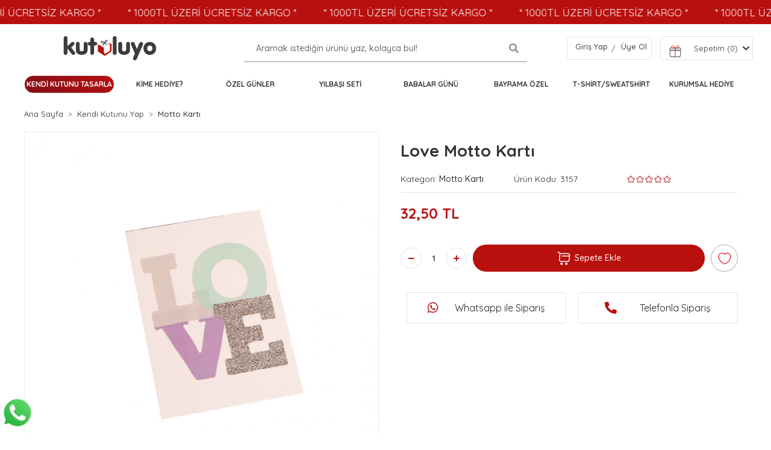

--- FILE ---
content_type: text/html; charset=UTF-8
request_url: https://www.kutuluyo.com/love-motto-karti-4639
body_size: 17280
content:
<!DOCTYPE html><html lang="tr"><head><meta http-equiv="X-UA-Compatible" content="IE=edge" /><meta http-equiv="Content-Type" content="text/html; charset=utf-8"/><meta name='viewport' content='width=device-width, user-scalable=yes'><link rel="preconnect" href="https://percdn.com/"/><link rel="dns-prefetch" href="https://percdn.com/"/><link rel="icon" href="https://percdn.com/f/660723/cG96WmFta3QrNjQrTm53Z1RvTnE/images/logo/favicon-6.webp" /><link rel="stylesheet" type="text/css" href="https://www.kutuluyo.com/template/smart/default/assets/plugins/bootstrap.soft.min.css?v=1661412851" /><link rel="stylesheet" type="text/css" href="https://www.kutuluyo.com/template/smart/default/assets/style.min.css?v=1768266976" /><title>Love Motto Kartı Fiyatı - Kutuluyo.com</title><meta name="description" content="Mucizelerden ilham alan Konsept Hediye Kutuları ile tanışın! Sevdiklerinize Kutuluyo.com farkıyla Love Motto Kartı ürününü armağan edin!" /><link href="https://www.kutuluyo.com/love-motto-karti-4639" rel="canonical" /><meta property="og:title" content="Love Motto Kartı" /><meta property="og:site_name" content="kutuluyo.com" /><meta property="og:type" content="product" /><meta property="og:url" content="https://www.kutuluyo.com/love-motto-karti-4639" /><meta property="og:keywords" content="" /><meta property="og:description" content="" /><meta property="og:image" content="https://percdn.com/f/660723/cG96WWFuTXorNjQrTmlwc0g0TnNhYmhESUE9PQ/images/urunler/61c30c0e91f74-237.jpg" /><meta property="og:image:width" content="700" /><meta property="og:image:height" content="700" /><link rel="stylesheet" type="text/css" href="https://www.kutuluyo.com/theme/apollo_v1/assets/style.css?v=1730358168" /><link rel="stylesheet" type="text/css" href="https://www.kutuluyo.com/theme/apollo_v1/assets/custom.css?v=1730358016" /><script type="application/ld+json">{"@context":"https:\/\/schema.org","@type":"Website","url":"https:\/\/www.kutuluyo.com","name":"Öznur Berber Karakaca","potentialAction":{"@type":"SearchAction","target":"https:\/\/www.kutuluyo.com\/arama?k={search_term_string}","query-input":"required name=search_term_string"}}</script><script type="application/ld+json">{"@context":"https:\/\/schema.org","@type":"Store","name":"Öznur Berber Karakaca","url":"https:\/\/www.kutuluyo.com","logo":"https:\/\/percdn.com\/f\/660723\/cG96WmFta3QrNjQrTm53Z1RvTnE\/images\/logo\/logo-7.webp","image":"https:\/\/percdn.com\/f\/660723\/cG96WmFta3QrNjQrTm53Z1RvTnE\/images\/logo\/logo-7.webp","address":""}</script><script type="application/ld+json">{"@context":"https:\/\/schema.org\/","@type":"Product","name":"Love Motto Kartı","image":["https:\/\/percdn.com\/f\/660723\/cG96WmFuTXorNjQrTmlwc0g0TnNhYmhESUE9PQ\/images\/urunler\/61c30c0e91f74-237.webp"],"description":"","productId":"814","mpn":"3157","gtin":"8242001242742","sku":"3157","brand":{"@type":"Brand","name":"Kutuluyo"},"offers":{"@type":"Offer","priceCurrency":"try","price":"32.50","itemCondition":"https:\/\/schema.org\/NewCondition","availability":"https:\/\/schema.org\/InStock","priceValidUntil":"","seller":{"@type":"Organization","name":"Öznur Berber Karakaca"},"url":"https:\/\/www.kutuluyo.com\/love-motto-karti-4639"}}</script><meta name="facebook-domain-verification" content="h3yzp4a35ofynut6o83g93st8shhcx" /><meta name="yandex-verification" content="ce747c53bc05fac7" /><!-- Global site tag (gtag.js) --><script async src="https://www.googletagmanager.com/gtag/js?id=UA-215834459-1"></script><script>
                var google_tag_defined = true;
                window.dataLayer = window.dataLayer || [];
                function gtag(){dataLayer.push(arguments);}
                gtag('js', new Date());
                                                gtag('config', 'UA-215834459-1');
                                                                                gtag('config', 'AW-10832979408');
                            </script><!-- Facebook Pixel Code --><script>
                    !function(f,b,e,v,n,t,s)
                    {if(f.fbq)return;n=f.fbq=function(){n.callMethod?
                        n.callMethod.apply(n,arguments):n.queue.push(arguments)};
                        if(!f._fbq)f._fbq=n;n.push=n;n.loaded=!0;n.version='2.0';
                        n.queue=[];t=b.createElement(e);t.async=!0;
                        t.src=v;s=b.getElementsByTagName(e)[0];
                        s.parentNode.insertBefore(t,s)}(window, document,'script',
                        'https://connect.facebook.net/en_US/fbevents.js');
                    fbq('init', '1841570016053849');
                    fbq('track', 'PageView',{});
                </script><!-- End Facebook Pixel Code --></head><body class="product-body "><div class="addons-marquee-bar amb-desktop-1 amb-mobile-1 amb-direction-0"
     style="background-color: #b8100e;  background-repeat: no-repeat; background-position: center;"><a href="javascript:;" class="item" style="color: #ffffff">
            * 1000TL ÜZERİ ÜCRETSİZ KARGO *
        </a><a href="javascript:;" class="item" style="color: #ffffff">
            * 1000TL ÜZERİ ÜCRETSİZ KARGO *
        </a><a href="javascript:;" class="item" style="color: #ffffff">
            * 1000TL ÜZERİ ÜCRETSİZ KARGO *
        </a><a href="javascript:;" class="item" style="color: #ffffff">
            * 1000TL ÜZERİ ÜCRETSİZ KARGO *
        </a><a href="javascript:;" class="item" style="color: #ffffff">
            * 1000TL ÜZERİ ÜCRETSİZ KARGO *
        </a><a href="javascript:;" class="item" style="color: #ffffff">
            * 1000TL ÜZERİ ÜCRETSİZ KARGO *
        </a><a href="javascript:;" class="item" style="color: #ffffff">
            * 1000TL ÜZERİ ÜCRETSİZ KARGO *
        </a><a href="javascript:;" class="item" style="color: #ffffff">
            * 1000TL ÜZERİ ÜCRETSİZ KARGO *
        </a></div><style type="text/css">
    @media (min-width: 992px) {
            .addons-marquee-bar {
            height: 40px !important;
        }
                    .addons-marquee-bar .item {
            font-size: 17px !important;
        }
                .addons-marquee-bar .item {
            margin-right: 45px !important;
        }
        }
    @media (max-width: 991px) {
            .addons-marquee-bar {
            height: 25px !important;
        }
                .addons-marquee-bar {
            margin-top: 60px;
            margin-bottom: -60px;
        }
                .addons-marquee-bar .item {
            font-size: 14px !important;
        }
                .addons-marquee-bar .item {
            margin-right: 25px !important;
        }
        }
</style><section class="pattern-group pattern-group-t-0 pattern-group-p-product "><div class="no-container"><div class="pattern-group-body"><div class="p-g-b-c-wrapper"><div class="p-g-b-c-inner"><div class="p-g-mod p-g-mod-t-28 p-g-mod-header  p-g-mod-trans   "><div class="p-g-mod-body  p-g-mod-body-p-0  "><section class="bgHeaderTop"></section><header class="desktop"><section class="headerItems"><section class="h-center"><div class="container"><div class="row"><div class="col-md-3"><div class="logo header-area"><a href="https://www.kutuluyo.com"><img class="img-auto lazy-load kutuluyoLogo" data-src="https://www.kutuluyo.com/theme/apollo_v1/assets/images/kutuluyo.svg?v=1640596409" alt=""  src="[data-uri]"></a></div></div><div class="col-md-6"><div class="header-area"><div class="search" id="searchOpen"><form action="https://www.kutuluyo.com/arama" method="get"><div class="input-box"><input type="text" name="k" class="form-control" placeholder="Aramak istediğin ürünü yaz, kolayca bul!" /></div><button type="submit" class="btn btn-orange btn-send"><i class="fas fa-search"></i></button></form></div></div></div><div class="col-md-3"><div class="header-area last"><div class="header-bar"><div class="bar-user"><div class="link"><a href="https://www.kutuluyo.com/uye-giris">Giriş Yap</a><span> /</span><a href="https://www.kutuluyo.com/uye-ol">Üye Ol</a></div></div><li class="nav-item dropdown header-cart-hover"><a class="nav-link dropdown-toggle sepetAge" href="https://www.kutuluyo.com/sepet" id="console-menu-2" role="button"><lottie-player autoplay no-controls loop mode="normal" src="https://assets4.lottiefiles.com/packages/lf20_pjrhet94.json" style="width: 50px;"></lottie-player><span> Sepetim (<span class="count2" data-cart-quantity>0</span>) </span><i class="fas fa-chevron-down ml-2"></i></a><div class="dropdown-menu" aria-labelledby="console-menu-3"><div class="top-header"><span class="title"> Sepetim <span class="count2" data-cart-quantity>0 Ürün</span></span></div><div class="products" data-cart-products></div><div class="summary" data-cart-summary></div></div></li></div></div></div></div></div></section><section class="menu"><div class="container"><div class="mega-menu"><ul class="navbar-nav mr-auto"><li class="nav-item dropdown"><a class="nav-link dropdown-toggle kutunuYap" href="/kendi-kutunu-tasarla" id="mega-menu-1" role="button">
                                Kendi Kutunu Tasarla
                            </a></li><li class="nav-item dropdown"><a class="nav-link dropdown-toggle" href="https://www.kutuluyo.com/kime-hediye" id="mega-menu-38" role="button">
                                Kime Hediye?
                            </a><div class="dropdown-menu" aria-labelledby="mega-menu-38"><div class="container"><div class="mega-menu-container"><div class="row"><div class="col-md-12 gridAgeC"><ul><li><a class="sub-title" href="https://www.kutuluyo.com/yeni-isinde-basarilar-hediyesi">
                                                            Yeni İşinde Başarılar Hediyesi
                                                        </a></li></ul><ul><li><a class="sub-title" href="https://www.kutuluyo.com/erkege-hediye">
                                                            Erkekler İçin Hediye
                                                        </a></li></ul><ul><li><a class="sub-title" href="https://www.kutuluyo.com/anneye-hediye">
                                                            Anneye Hediye
                                                        </a></li></ul><ul><li><a class="sub-title" href="https://www.kutuluyo.com/babaya-hediye">
                                                            Babaya Hediye
                                                        </a></li></ul><ul><li><a class="sub-title" href="https://www.kutuluyo.com/arkadasa-hediye">
                                                            Arkadaşa Hediye
                                                        </a></li></ul><ul><li><a class="sub-title" href="https://www.kutuluyo.com/kadinlar-icin-hediyeler">
                                                            Kadınlar İçin Hediyeler
                                                        </a></li></ul></div></div></div></div></div></li><li class="nav-item dropdown"><a class="nav-link dropdown-toggle" href="https://www.kutuluyo.com/ozel-gunler" id="mega-menu-48" role="button">
                                Özel Günler
                            </a><div class="dropdown-menu" aria-labelledby="mega-menu-48"><div class="container"><div class="mega-menu-container"><div class="row"><div class="col-md-12 gridAgeC"><ul><li><a class="sub-title" href="https://www.kutuluyo.com/yilbasi-hediyesi">
                                                            Yılbaşı Hediyesi
                                                        </a></li></ul><ul><li><a class="sub-title" href="https://www.kutuluyo.com/yil-donumu-hediyesi">
                                                            Yıl Dönümü Hediyesi
                                                        </a></li></ul><ul><li><a class="sub-title" href="https://www.kutuluyo.com/tebrikler-tesekkurler-hediyesi">
                                                            Tebrikler - Teşekkürler Hediyesi
                                                        </a></li></ul><ul><li><a class="sub-title" href="https://www.kutuluyo.com/anneler-gunu">
                                                            Anneler Günü
                                                        </a></li></ul><ul><li><a class="sub-title" href="https://www.kutuluyo.com/ogretmenler-gunu">
                                                            Öğretmenler Günü
                                                        </a></li></ul><ul><li><a class="sub-title" href="https://www.kutuluyo.com/kadinlar-gunu">
                                                            Kadınlar Günü
                                                        </a></li></ul><ul><li><a class="sub-title" href="https://www.kutuluyo.com/dogum-gunu-hediyesi">
                                                            Doğum Günü Hediyesi
                                                        </a></li></ul><ul><li><a class="sub-title" href="https://www.kutuluyo.com/kurumsal-hediye">
                                                            Bayrama Özel
                                                        </a></li></ul></div></div></div></div></div></li><li class="nav-item dropdown"><a class="nav-link dropdown-toggle" href="https://www.kutuluyo.com/yilbasi-seti" id="mega-menu-65" role="button">
                                Yılbaşı Seti
                            </a></li><li class="nav-item dropdown"><a class="nav-link dropdown-toggle" href="https://www.kutuluyo.com/babalar-gunu-3111" id="mega-menu-77" role="button">
                                Babalar Günü
                            </a></li><li class="nav-item dropdown"><a class="nav-link dropdown-toggle" href="https://www.kutuluyo.com/bayrama-ozel" id="mega-menu-78" role="button">
                                Bayrama Özel
                            </a></li><li class="nav-item dropdown"><a class="nav-link dropdown-toggle" href="https://www.kutuluyo.com/t-shirt/sweatshirt" id="mega-menu-85" role="button">
                                T-Shirt/Sweatshirt
                            </a></li><li class="nav-item dropdown"><a class="nav-link dropdown-toggle" href="https://www.kutuluyo.com/kurumsal-hediye-nedir" id="mega-menu-99" role="button">
                               Kurumsal Hediye
                            </a></li></ul></div></div></section></section></header><header class="mobile"><div class="op-black"></div><div class="left"><a href="javascript:;" class="icon-group ml-1 btn-sidebar-menu"><svg width="24" height="24" viewBox="0 0 24 24" fill="none" xmlns="http://www.w3.org/2000/svg"><path d="M12.0001 9.32C13.1901 9.32 14.1601 8.35 14.1601 7.16C14.1601 5.97 13.1901 5 12.0001 5C10.8101 5 9.84009 5.97 9.84009 7.16C9.84009 8.35 10.8101 9.32 12.0001 9.32Z" stroke="#292D32" stroke-width="1.5" stroke-linecap="round" stroke-linejoin="round"/><path d="M6.78988 18.9999C7.97988 18.9999 8.94988 18.0299 8.94988 16.8399C8.94988 15.6499 7.97988 14.6799 6.78988 14.6799C5.59988 14.6799 4.62988 15.6499 4.62988 16.8399C4.62988 18.0299 5.58988 18.9999 6.78988 18.9999Z" stroke="#292D32" stroke-width="1.5" stroke-linecap="round" stroke-linejoin="round"/><path d="M17.21 18.9999C18.4 18.9999 19.37 18.0299 19.37 16.8399C19.37 15.6499 18.4 14.6799 17.21 14.6799C16.02 14.6799 15.05 15.6499 15.05 16.8399C15.05 18.0299 16.02 18.9999 17.21 18.9999Z" stroke="#292D32" stroke-width="1.5" stroke-linecap="round" stroke-linejoin="round"/></svg></a><a href="javascript:;" class="icon-group ml-1 btn-sidebar-menu ml-2"><svg width="24" height="24" viewBox="0 0 24 24" fill="none" xmlns="http://www.w3.org/2000/svg"><path d="M11 20C15.9706 20 20 15.9706 20 11C20 6.02944 15.9706 2 11 2C6.02944 2 2 6.02944 2 11C2 15.9706 6.02944 20 11 20Z" stroke="#292D32" stroke-width="1.5" stroke-linecap="round" stroke-linejoin="round"/><path d="M18.9299 20.6898C19.4599 22.2898 20.6699 22.4498 21.5999 21.0498C22.4499 19.7698 21.8899 18.7198 20.3499 18.7198C19.2099 18.7098 18.5699 19.5998 18.9299 20.6898Z" stroke="#292D32" stroke-width="1.5" stroke-linecap="round" stroke-linejoin="round"/></svg></a></div><div class="center"><div class="logo"><a href="https://www.kutuluyo.com"><img src="https://percdn.com/f/660723/cG96WmFta3QrNjQrTm53Z1RvTnE/images/logo/mobil-logo-8.webp" alt="" /></a></div></div><div class="right"><a href="https://www.kutuluyo.com/sepet" class="icon-group mr-3"><svg width="24" height="24" viewBox="0 0 24 24" fill="none" xmlns="http://www.w3.org/2000/svg"><path d="M3.17004 7.43994L12 12.5499L20.77 7.46991" stroke="#292D32" stroke-width="1.5" stroke-linecap="round" stroke-linejoin="round"/><path d="M12 21.6099V12.5399" stroke="#292D32" stroke-width="1.5" stroke-linecap="round" stroke-linejoin="round"/><path d="M9.92999 2.48L4.59 5.45003C3.38 6.12003 2.39001 7.80001 2.39001 9.18001V14.83C2.39001 16.21 3.38 17.89 4.59 18.56L9.92999 21.53C11.07 22.16 12.94 22.16 14.08 21.53L19.42 18.56C20.63 17.89 21.62 16.21 21.62 14.83V9.18001C21.62 7.80001 20.63 6.12003 19.42 5.45003L14.08 2.48C12.93 1.84 11.07 1.84 9.92999 2.48Z" stroke="#292D32" stroke-width="1.5" stroke-linecap="round" stroke-linejoin="round"/><path d="M17 13.24V9.58002L7.51001 4.09998" stroke="#292D32" stroke-width="1.5" stroke-linecap="round" stroke-linejoin="round"/></svg><span class="badge" data-cart-quantity>0</span></a><a href="javascript:;" class="icon-group mr-1 btn-sidebar-user"><svg width="24" height="24" viewBox="0 0 24 24" fill="none" xmlns="http://www.w3.org/2000/svg"><path d="M12 12C14.7614 12 17 9.76142 17 7C17 4.23858 14.7614 2 12 2C9.23858 2 7 4.23858 7 7C7 9.76142 9.23858 12 12 12Z" stroke="#292D32" stroke-width="1.5" stroke-linecap="round" stroke-linejoin="round"/><path d="M20.5899 22C20.5899 18.13 16.7399 15 11.9999 15C7.25991 15 3.40991 18.13 3.40991 22" stroke="#292D32" stroke-width="1.5" stroke-linecap="round" stroke-linejoin="round"/></svg></a></div><div class="clearfix"></div><nav class="sidebar-menu"><section class="mobile-search"><form action="https://www.kutuluyo.com/arama" method="get"><div class="input-box"><input type="text" name="k" class="form-control" placeholder="Ara.." /></div><button type="submit" class="btn btn-orange btn-send"><i class="fa fa-search"></i></button></form><div class="clearfix"></div></section><div class="scrollbar"><div class="categories"><ul><li class="sc-38"><a href="javascript:;" class="btn-categories-show" data-id="38"><span class="name float-left">Kime Hediye?</span><span class="icon float-right"><i class="fas fa-angle-right"></i></span><div class="clearfix"></div></a><ul class="multi categories-list-38"><li class="sc-38-all"><a href="https://www.kutuluyo.com/kime-hediye"><span class="name float-left">
                            Tüm
                            Kime Hediye?</span><div class="clearfix"></div></a></li><li class="sc-35"><a href="https://www.kutuluyo.com/yeni-isinde-basarilar-hediyesi" data-id="35"><span class="name ">Yeni İşinde Başarılar Hediyesi</span><div class="clearfix"></div></a></li><li class="sc-36"><a href="https://www.kutuluyo.com/erkege-hediye" data-id="36"><span class="name ">Erkekler İçin Hediye</span><div class="clearfix"></div></a></li><li class="sc-50"><a href="https://www.kutuluyo.com/anneye-hediye" data-id="50"><span class="name ">Anneye Hediye</span><div class="clearfix"></div></a></li><li class="sc-51"><a href="https://www.kutuluyo.com/babaya-hediye" data-id="51"><span class="name ">Babaya Hediye</span><div class="clearfix"></div></a></li><li class="sc-53"><a href="https://www.kutuluyo.com/arkadasa-hediye" data-id="53"><span class="name ">Arkadaşa Hediye</span><div class="clearfix"></div></a></li><li class="sc-54"><a href="https://www.kutuluyo.com/kadinlar-icin-hediyeler" data-id="54"><span class="name ">Kadınlar İçin Hediyeler</span><div class="clearfix"></div></a></li></ul></li><li class="sc-48"><a href="javascript:;" class="btn-categories-show" data-id="48"><span class="name float-left">Özel Günler</span><span class="icon float-right"><i class="fas fa-angle-right"></i></span><div class="clearfix"></div></a><ul class="multi categories-list-48"><li class="sc-48-all"><a href="https://www.kutuluyo.com/ozel-gunler"><span class="name float-left">
                            Tüm
                            Özel Günler</span><div class="clearfix"></div></a></li><li class="sc-30"><a href="https://www.kutuluyo.com/yilbasi-hediyesi" data-id="30"><span class="name ">Yılbaşı Hediyesi</span><div class="clearfix"></div></a></li><li class="sc-33"><a href="https://www.kutuluyo.com/yil-donumu-hediyesi" data-id="33"><span class="name ">Yıl Dönümü Hediyesi</span><div class="clearfix"></div></a></li><li class="sc-34"><a href="https://www.kutuluyo.com/tebrikler-tesekkurler-hediyesi" data-id="34"><span class="name ">Tebrikler - Teşekkürler Hediyesi</span><div class="clearfix"></div></a></li><li class="sc-49"><a href="https://www.kutuluyo.com/anneler-gunu" data-id="49"><span class="name ">Anneler Günü</span><div class="clearfix"></div></a></li><li class="sc-52"><a href="https://www.kutuluyo.com/ogretmenler-gunu" data-id="52"><span class="name ">Öğretmenler Günü</span><div class="clearfix"></div></a></li><li class="sc-59"><a href="https://www.kutuluyo.com/kadinlar-gunu" data-id="59"><span class="name ">Kadınlar Günü</span><div class="clearfix"></div></a></li><li class="sc-32"><a href="https://www.kutuluyo.com/dogum-gunu-hediyesi" data-id="32"><span class="name ">Doğum Günü Hediyesi</span><div class="clearfix"></div></a></li><li class="sc-37"><a href="https://www.kutuluyo.com/kurumsal-hediye" data-id="37"><span class="name ">Bayrama Özel</span><div class="clearfix"></div></a></li></ul></li><li class="sc-65"><a href="https://www.kutuluyo.com/yilbasi-seti" data-id="65"><span class="name ">Yılbaşı Seti</span><div class="clearfix"></div></a></li><li class="sc-77"><a href="https://www.kutuluyo.com/babalar-gunu-3111" data-id="77"><span class="name ">Babalar Günü</span><div class="clearfix"></div></a></li><li class="sc-78"><a href="https://www.kutuluyo.com/bayrama-ozel" data-id="78"><span class="name ">Bayrama Özel</span><div class="clearfix"></div></a></li><li class="sc-85"><a href="https://www.kutuluyo.com/t-shirt/sweatshirt" data-id="85"><span class="name ">T-Shirt/Sweatshirt</span><div class="clearfix"></div></a></li><li class="sc-1"><a href="https://www.kutuluyo.com/tum-hediye-kutulari" data-id="1"><span class="name ">Hediye Kutuları</span><div class="clearfix"></div></a></li><li class="sc-31"><a href="https://www.kutuluyo.com/sevgililer-gunu-hediyesi" data-id="31"><span class="name ">Sevgililer Günü Hediyesi</span><div class="clearfix"></div></a></li><li class="sc-67"><a href="https://www.kutuluyo.com/hosgeldin-bebek" data-id="67"><span class="name ">Hoş Geldin Bebek</span><div class="clearfix"></div></a></li><li class="sc-68"><a href="https://www.kutuluyo.com/mini-kutular" data-id="68"><span class="name ">Mini Kutular</span><div class="clearfix"></div></a></li><li class=""><a class="kutunuYap" href="/kendi-kutunu-tasarla">
                                Kendi Kutunu Tasarla
                      </a></li></ul></div></div></nav><nav class="sidebar-user"><div class="title">
            Hesabım
            <a href="javascript:;" class="btn-sidebar-user btn-close"><i class="fas fa-times-circle"></i></a></div><div class="scrollbar"><div class="login-menu"><a href="https://www.kutuluyo.com/uye-giris"><i class="fas fa-user"></i> Giriş Yap</a><a href="https://www.kutuluyo.com/uye-ol"><i class="fas fa-user-plus"></i> Üye Ol</a><a href="https://www.kutuluyo.com/uye-giris?sayfa=sifre"><i class="fas fa-user-lock"></i> Şifremi Unuttum</a></div><div class="title-alt">
                Müşteri Hizmetleri
            </div><div class="footer-links"><ul><li><a href="javascript:;"><i class="fa fa-headphones"></i>
                            505 567 49 16
                        </a></li><li><a href="/cdn-cgi/l/email-protection#1e777078715e756b6a6b726b6771307d7173"><i class="fa fa-envelope"></i><span>
                                <span class="__cf_email__" data-cfemail="1a73747c755a716f6e6f766f637534797577">[email&#160;protected]</span>
                            </span></a></li></ul></div><div class="title-alt">
                Diğer
            </div><div class="footer-links"><ul><li><a href="https://www.kutuluyo.com/hakkimizda">
                            Hakkımızda
                        </a></li><li><a href="https://www.kutuluyo.com/gizlilik-sozlesmesi">
                            Gizlilik Sözleşmesi
                        </a></li><li><a href="https://www.kutuluyo.com/kullanici-sozlesmesi">
                            Kullanıcı Sözleşmesi
                        </a></li><li><a href="https://www.kutuluyo.com/iletisim">
                            İletişim
                        </a></li><li><a href="https://www.kutuluyo.com/satis-sozlesmesi">
                            Satış Sözleşmesi
                        </a></li><li><a href="https://www.kutuluyo.com/iptal-ve-iade-sartlari">
                            İptal ve İade Şartları
                        </a></li><li><a href="https://www.kutuluyo.com/kisisel-veriler-politikasi">
                            Kişisel Veriler Politikası
                        </a></li><li><a href="https://www.kutuluyo.com/kendi-kutunu-tasarla">
                            Kendi Kutunu Tasarla
                        </a></li><li><a href="https://www.kutuluyo.com/cerez-politikasi">
                            Çerez Politikası
                        </a></li><li><a href="https://www.kutuluyo.com/kurumsal-hediye-nedir">
                            Kurumsal Hediye
                        </a></li><li><a href="https://www.kutuluyo.com/sss-sid0">
                            Sıkça Sorulan Sorular
                        </a></li><li><a href="https://www.kutuluyo.com/siparis-takip-sid0">
                            Sipariş Takip
                        </a></li><li><a href="https://www.kutuluyo.com/havale-bildirim-sid0">
                            Havale Bildirimleri
                        </a></li></ul></div></div></nav></header><div class="mobile-header-space"></div><div class="searchContent"><div class="search container-fluid" id="searchAge"><div class="searchContainer col-xs-12"><div class="container-inner"><div class="inputSearch col-xs-12"><form action="https://www.kutuluyo.com/arama" method="get" data-advanced-product-search><div class="iconSearch searchIcon"><button type="submit" class="btn btn-orange btn-send"><svg  viewBox="0 0 24 24" fill="none" xmlns="http://www.w3.org/2000/svg"><path d="M21.5301 20.469L16.8361 15.775C18.0301 14.344 18.7501 12.505 18.7501 10.5C18.7501 5.951 15.0491 2.25 10.5001 2.25C5.95112 2.25 2.25012 5.951 2.25012 10.5C2.25012 15.049 5.95112 18.75 10.5001 18.75C12.5051 18.75 14.3441 18.0301 15.7751 16.8361L20.4691 21.53C20.6151 21.676 20.8071 21.75 20.9991 21.75C21.1911 21.75 21.3831 21.677 21.5291 21.53C21.8231 21.237 21.8231 20.762 21.5301 20.469ZM3.75012 10.5C3.75012 6.778 6.77812 3.75 10.5001 3.75C14.2221 3.75 17.2501 6.778 17.2501 10.5C17.2501 14.222 14.2221 17.25 10.5001 17.25C6.77812 17.25 3.75012 14.222 3.75012 10.5Z" fill="#4F4F4F"/></svg></button></div><input type="text" autocomplete="off" name="k" placeholder="Kutuluyo'da Ara" class="searchInputFocus" /></form><div class="closeBtn searchIcon"><svg viewBox="0 0 24 24" fill="none" xmlns="http://www.w3.org/2000/svg"><path d="M2.99995 21.75C2.90125 21.7506 2.8034 21.7317 2.71202 21.6943C2.62065 21.657 2.53753 21.602 2.46745 21.5325C2.39716 21.4628 2.34136 21.3798 2.30329 21.2885C2.26521 21.1971 2.24561 21.099 2.24561 21C2.24561 20.901 2.26521 20.803 2.30329 20.7116C2.34136 20.6202 2.39716 20.5372 2.46745 20.4675L20.4675 2.46752C20.6087 2.32629 20.8002 2.24695 21 2.24695C21.1997 2.24695 21.3912 2.32629 21.5325 2.46752C21.6737 2.60874 21.753 2.80029 21.753 3.00002C21.753 3.19974 21.6737 3.39129 21.5325 3.53252L3.53245 21.5325C3.46237 21.602 3.37926 21.657 3.28788 21.6943C3.19651 21.7317 3.09866 21.7506 2.99995 21.75Z" fill="#333333"/><path d="M20.9999 21.75C20.9012 21.7506 20.8033 21.7317 20.712 21.6943C20.6206 21.657 20.5375 21.602 20.4674 21.5325L2.46739 3.53252C2.32617 3.39129 2.24683 3.19974 2.24683 3.00002C2.24683 2.80029 2.32617 2.60874 2.46739 2.46752C2.60862 2.32629 2.80017 2.24695 2.99989 2.24695C3.19962 2.24695 3.39117 2.32629 3.53239 2.46752L21.5324 20.4675C21.6027 20.5372 21.6585 20.6202 21.6966 20.7116C21.7346 20.803 21.7542 20.901 21.7542 21C21.7542 21.099 21.7346 21.1971 21.6966 21.2885C21.6585 21.3798 21.6027 21.4628 21.5324 21.5325C21.4623 21.602 21.3792 21.657 21.2878 21.6943C21.1964 21.7317 21.0986 21.7506 20.9999 21.75Z" fill="#333333"/></svg></div></div><div class="clear"></div></div></div></div></div></div></div></div></div></div></div></section><section class="pattern-group pattern-group-t-0 pattern-group-p-product "><div class="container"><div class="pattern-group-body"><div class="row"><div class="col-list col-0 d-none col-sm-0 d-sm-none col-md-12 d-md-block col-lg-12 d-lg-block col-xl-12 d-xl-block p-g-b-c-0"><div class="p-g-b-c-wrapper"><div class="p-g-b-c-inner"><div class="p-g-mod p-g-mod-t-27 p-g-mod-breadcrumb  p-g-mod-trans   "><div class="p-g-mod-body  p-g-mod-body-p-0  "><nav aria-label="breadcrumb" class="breadcrumb-wrapper"><ol class="breadcrumb" itemscope itemtype="http://schema.org/BreadcrumbList"><li class="breadcrumb-item" itemprop="itemListElement" itemscope itemtype="http://schema.org/ListItem"><a itemprop="item" href="https://www.kutuluyo.com"><span itemprop='name'>Ana Sayfa</span><meta itemprop="position" content="1" /></a></li><li class="breadcrumb-item" itemprop="itemListElement" itemscope itemtype="http://schema.org/ListItem"><a itemprop="item" href="https://www.kutuluyo.com/kendi-kutunu-yap"><span itemprop='name'>Kendi Kutunu Yap</span><meta itemprop="position" content="2" /></a></li><li class="breadcrumb-item" itemprop="itemListElement" itemscope itemtype="http://schema.org/ListItem"><a itemprop="item" href="https://www.kutuluyo.com/motto-karti"><span itemprop='name'>Motto Kartı</span><meta itemprop="position" content="3" /></a></li></ol></nav></div></div></div></div></div></div></div></div></section><section class="pattern-group pattern-group-t-0 pattern-group-p-product "><div class="container"><div class="pattern-group-body"><div class="row"><div class="col-list col-12 d-block col-sm-12 d-sm-block col-md-12 d-md-block col-lg-6 d-lg-block col-xl-6 d-xl-block p-g-b-c-0"><div class="p-g-b-c-wrapper"><div class="p-g-b-c-inner"><div class="product-profile-1" data-product-id="814"><div class="row"><div class="col-lg-12"><div id="product-profile-carousel-814" class="carousel slide" data-ride="carousel"><div class="carousel-outer"><div class="carousel-inner"><div class="carousel-item active"><a href="https://percdn.com/f/660723/cG96WmFuTXorNjV0Tml4c0hjc25PUFFP/images/urunler/61c30c0e91f74-237.webp" data-fancybox="images" data-caption="Love Motto Kartı"><img src="https://percdn.com/f/660723/cG96WmFuTXorNjQrTmlwc0g0TnNhYmhESUE9PQ/images/urunler/61c30c0e91f74-237.webp" alt="Love Motto Kartı"></a></div></div><ol class="carousel-indicators"><li data-target="#product-profile-carousel-814" 
                                data-slide-to="0" class="active"><img class="d-block w-100" src="https://percdn.com/f/660723/cG96WmFuTXorNjQrTml4c0g0TnFhYmhESUE9PQ/images/urunler/61c30c0e91f74-237.webp" alt="Love Motto Kartı"></li></ol></div></div></div></div></div></div></div></div><div class="col-list col-12 d-block col-sm-12 d-sm-block col-md-12 d-md-block col-lg-6 d-lg-block col-xl-6 d-xl-block p-g-b-c-1"><div class="p-g-b-c-wrapper"><div class="p-g-b-c-inner"><div class="p-g-mod p-g-mod-t-13 p-g-mod-base-content   "><div class="p-g-mod-body  "><div class="product-profile-1" data-product-id="814"><div class="row"><div class="col-lg-12"><h1 class="title">Love Motto Kartı</h1><ul class="product-profile-info"><div class="ageCustomSectionProfile"><li>
                            Kategori: 
                            <a href="https://www.kutuluyo.com/motto-karti" title="Motto Kartı"><span class="value">Motto Kartı</span></a></li><li>
                            Ürün Kodu: <span class="value">3157</span></li><li><div class="product-reviews"><div class="stars"><span class="star "><svg width="15" height="15" viewBox="0 0 15 15" fill="none" xmlns="http://www.w3.org/2000/svg"><rect width="15" height="15" fill="white"/><path d="M13.5305 6.04652C13.3755 5.56527 12.9661 5.22158 12.4618 5.14908L9.84927 4.77531L8.68239 2.4453C8.45802 1.99717 8.00552 1.71906 7.49989 1.71906C6.99427 1.71906 6.54177 1.99717 6.31739 2.4453L5.15052 4.77531L2.53802 5.14969C2.03365 5.22156 1.62428 5.5659 1.46928 6.04652C1.31615 6.52215 1.44552 7.0347 1.80802 7.3822L3.69427 9.19342L3.24927 11.7496C3.16365 12.2396 3.36115 12.7272 3.76427 13.0228C3.99802 13.1941 4.27177 13.2809 4.54802 13.2809C4.75677 13.2809 4.96676 13.231 5.16114 13.1303L7.49926 11.919L9.83739 13.1303C10.2899 13.3641 10.8249 13.3228 11.2349 13.0228C11.638 12.7272 11.8355 12.2396 11.7499 11.7496L11.3049 9.19342L13.1911 7.3822C13.5543 7.03408 13.6836 6.52215 13.5305 6.04652ZM12.5424 6.70593L10.4761 8.69034C10.3636 8.79846 10.3124 8.9553 10.3393 9.10843L10.8268 11.9109C10.8618 12.1103 10.7361 12.2259 10.6811 12.2665C10.6349 12.2997 10.4693 12.4016 10.2693 12.2978L7.71552 10.9747C7.57989 10.9047 7.41927 10.9047 7.28427 10.9747L4.73052 12.2978C4.53114 12.4022 4.36489 12.3003 4.31864 12.2665C4.26364 12.2259 4.13802 12.1103 4.17302 11.9103L4.66052 9.10843C4.68739 8.95468 4.63552 8.79784 4.52365 8.69034L2.4574 6.70593C2.30865 6.56281 2.34051 6.39784 2.36176 6.33347C2.38364 6.26659 2.45676 6.10782 2.67113 6.07719L5.52615 5.66841C5.67802 5.64654 5.8099 5.55155 5.87865 5.41405L7.15552 2.86469C7.2499 2.67594 7.42802 2.65594 7.49989 2.65594C7.57177 2.65594 7.74926 2.67594 7.84426 2.86469L9.12114 5.41405C9.18989 5.55155 9.32176 5.64654 9.47364 5.66841L12.3287 6.07658C12.543 6.10721 12.6161 6.2659 12.638 6.33278C12.6586 6.39778 12.6911 6.56281 12.5424 6.70593Z" fill="#B8100E"/></svg></span><span class="star "><svg width="15" height="15" viewBox="0 0 15 15" fill="none" xmlns="http://www.w3.org/2000/svg"><rect width="15" height="15" fill="white"/><path d="M13.5305 6.04652C13.3755 5.56527 12.9661 5.22158 12.4618 5.14908L9.84927 4.77531L8.68239 2.4453C8.45802 1.99717 8.00552 1.71906 7.49989 1.71906C6.99427 1.71906 6.54177 1.99717 6.31739 2.4453L5.15052 4.77531L2.53802 5.14969C2.03365 5.22156 1.62428 5.5659 1.46928 6.04652C1.31615 6.52215 1.44552 7.0347 1.80802 7.3822L3.69427 9.19342L3.24927 11.7496C3.16365 12.2396 3.36115 12.7272 3.76427 13.0228C3.99802 13.1941 4.27177 13.2809 4.54802 13.2809C4.75677 13.2809 4.96676 13.231 5.16114 13.1303L7.49926 11.919L9.83739 13.1303C10.2899 13.3641 10.8249 13.3228 11.2349 13.0228C11.638 12.7272 11.8355 12.2396 11.7499 11.7496L11.3049 9.19342L13.1911 7.3822C13.5543 7.03408 13.6836 6.52215 13.5305 6.04652ZM12.5424 6.70593L10.4761 8.69034C10.3636 8.79846 10.3124 8.9553 10.3393 9.10843L10.8268 11.9109C10.8618 12.1103 10.7361 12.2259 10.6811 12.2665C10.6349 12.2997 10.4693 12.4016 10.2693 12.2978L7.71552 10.9747C7.57989 10.9047 7.41927 10.9047 7.28427 10.9747L4.73052 12.2978C4.53114 12.4022 4.36489 12.3003 4.31864 12.2665C4.26364 12.2259 4.13802 12.1103 4.17302 11.9103L4.66052 9.10843C4.68739 8.95468 4.63552 8.79784 4.52365 8.69034L2.4574 6.70593C2.30865 6.56281 2.34051 6.39784 2.36176 6.33347C2.38364 6.26659 2.45676 6.10782 2.67113 6.07719L5.52615 5.66841C5.67802 5.64654 5.8099 5.55155 5.87865 5.41405L7.15552 2.86469C7.2499 2.67594 7.42802 2.65594 7.49989 2.65594C7.57177 2.65594 7.74926 2.67594 7.84426 2.86469L9.12114 5.41405C9.18989 5.55155 9.32176 5.64654 9.47364 5.66841L12.3287 6.07658C12.543 6.10721 12.6161 6.2659 12.638 6.33278C12.6586 6.39778 12.6911 6.56281 12.5424 6.70593Z" fill="#B8100E"/></svg></span><span class="star "><svg width="15" height="15" viewBox="0 0 15 15" fill="none" xmlns="http://www.w3.org/2000/svg"><rect width="15" height="15" fill="white"/><path d="M13.5305 6.04652C13.3755 5.56527 12.9661 5.22158 12.4618 5.14908L9.84927 4.77531L8.68239 2.4453C8.45802 1.99717 8.00552 1.71906 7.49989 1.71906C6.99427 1.71906 6.54177 1.99717 6.31739 2.4453L5.15052 4.77531L2.53802 5.14969C2.03365 5.22156 1.62428 5.5659 1.46928 6.04652C1.31615 6.52215 1.44552 7.0347 1.80802 7.3822L3.69427 9.19342L3.24927 11.7496C3.16365 12.2396 3.36115 12.7272 3.76427 13.0228C3.99802 13.1941 4.27177 13.2809 4.54802 13.2809C4.75677 13.2809 4.96676 13.231 5.16114 13.1303L7.49926 11.919L9.83739 13.1303C10.2899 13.3641 10.8249 13.3228 11.2349 13.0228C11.638 12.7272 11.8355 12.2396 11.7499 11.7496L11.3049 9.19342L13.1911 7.3822C13.5543 7.03408 13.6836 6.52215 13.5305 6.04652ZM12.5424 6.70593L10.4761 8.69034C10.3636 8.79846 10.3124 8.9553 10.3393 9.10843L10.8268 11.9109C10.8618 12.1103 10.7361 12.2259 10.6811 12.2665C10.6349 12.2997 10.4693 12.4016 10.2693 12.2978L7.71552 10.9747C7.57989 10.9047 7.41927 10.9047 7.28427 10.9747L4.73052 12.2978C4.53114 12.4022 4.36489 12.3003 4.31864 12.2665C4.26364 12.2259 4.13802 12.1103 4.17302 11.9103L4.66052 9.10843C4.68739 8.95468 4.63552 8.79784 4.52365 8.69034L2.4574 6.70593C2.30865 6.56281 2.34051 6.39784 2.36176 6.33347C2.38364 6.26659 2.45676 6.10782 2.67113 6.07719L5.52615 5.66841C5.67802 5.64654 5.8099 5.55155 5.87865 5.41405L7.15552 2.86469C7.2499 2.67594 7.42802 2.65594 7.49989 2.65594C7.57177 2.65594 7.74926 2.67594 7.84426 2.86469L9.12114 5.41405C9.18989 5.55155 9.32176 5.64654 9.47364 5.66841L12.3287 6.07658C12.543 6.10721 12.6161 6.2659 12.638 6.33278C12.6586 6.39778 12.6911 6.56281 12.5424 6.70593Z" fill="#B8100E"/></svg></span><span class="star "><svg width="15" height="15" viewBox="0 0 15 15" fill="none" xmlns="http://www.w3.org/2000/svg"><rect width="15" height="15" fill="white"/><path d="M13.5305 6.04652C13.3755 5.56527 12.9661 5.22158 12.4618 5.14908L9.84927 4.77531L8.68239 2.4453C8.45802 1.99717 8.00552 1.71906 7.49989 1.71906C6.99427 1.71906 6.54177 1.99717 6.31739 2.4453L5.15052 4.77531L2.53802 5.14969C2.03365 5.22156 1.62428 5.5659 1.46928 6.04652C1.31615 6.52215 1.44552 7.0347 1.80802 7.3822L3.69427 9.19342L3.24927 11.7496C3.16365 12.2396 3.36115 12.7272 3.76427 13.0228C3.99802 13.1941 4.27177 13.2809 4.54802 13.2809C4.75677 13.2809 4.96676 13.231 5.16114 13.1303L7.49926 11.919L9.83739 13.1303C10.2899 13.3641 10.8249 13.3228 11.2349 13.0228C11.638 12.7272 11.8355 12.2396 11.7499 11.7496L11.3049 9.19342L13.1911 7.3822C13.5543 7.03408 13.6836 6.52215 13.5305 6.04652ZM12.5424 6.70593L10.4761 8.69034C10.3636 8.79846 10.3124 8.9553 10.3393 9.10843L10.8268 11.9109C10.8618 12.1103 10.7361 12.2259 10.6811 12.2665C10.6349 12.2997 10.4693 12.4016 10.2693 12.2978L7.71552 10.9747C7.57989 10.9047 7.41927 10.9047 7.28427 10.9747L4.73052 12.2978C4.53114 12.4022 4.36489 12.3003 4.31864 12.2665C4.26364 12.2259 4.13802 12.1103 4.17302 11.9103L4.66052 9.10843C4.68739 8.95468 4.63552 8.79784 4.52365 8.69034L2.4574 6.70593C2.30865 6.56281 2.34051 6.39784 2.36176 6.33347C2.38364 6.26659 2.45676 6.10782 2.67113 6.07719L5.52615 5.66841C5.67802 5.64654 5.8099 5.55155 5.87865 5.41405L7.15552 2.86469C7.2499 2.67594 7.42802 2.65594 7.49989 2.65594C7.57177 2.65594 7.74926 2.67594 7.84426 2.86469L9.12114 5.41405C9.18989 5.55155 9.32176 5.64654 9.47364 5.66841L12.3287 6.07658C12.543 6.10721 12.6161 6.2659 12.638 6.33278C12.6586 6.39778 12.6911 6.56281 12.5424 6.70593Z" fill="#B8100E"/></svg></span><span class="star "><svg width="15" height="15" viewBox="0 0 15 15" fill="none" xmlns="http://www.w3.org/2000/svg"><rect width="15" height="15" fill="white"/><path d="M13.5305 6.04652C13.3755 5.56527 12.9661 5.22158 12.4618 5.14908L9.84927 4.77531L8.68239 2.4453C8.45802 1.99717 8.00552 1.71906 7.49989 1.71906C6.99427 1.71906 6.54177 1.99717 6.31739 2.4453L5.15052 4.77531L2.53802 5.14969C2.03365 5.22156 1.62428 5.5659 1.46928 6.04652C1.31615 6.52215 1.44552 7.0347 1.80802 7.3822L3.69427 9.19342L3.24927 11.7496C3.16365 12.2396 3.36115 12.7272 3.76427 13.0228C3.99802 13.1941 4.27177 13.2809 4.54802 13.2809C4.75677 13.2809 4.96676 13.231 5.16114 13.1303L7.49926 11.919L9.83739 13.1303C10.2899 13.3641 10.8249 13.3228 11.2349 13.0228C11.638 12.7272 11.8355 12.2396 11.7499 11.7496L11.3049 9.19342L13.1911 7.3822C13.5543 7.03408 13.6836 6.52215 13.5305 6.04652ZM12.5424 6.70593L10.4761 8.69034C10.3636 8.79846 10.3124 8.9553 10.3393 9.10843L10.8268 11.9109C10.8618 12.1103 10.7361 12.2259 10.6811 12.2665C10.6349 12.2997 10.4693 12.4016 10.2693 12.2978L7.71552 10.9747C7.57989 10.9047 7.41927 10.9047 7.28427 10.9747L4.73052 12.2978C4.53114 12.4022 4.36489 12.3003 4.31864 12.2665C4.26364 12.2259 4.13802 12.1103 4.17302 11.9103L4.66052 9.10843C4.68739 8.95468 4.63552 8.79784 4.52365 8.69034L2.4574 6.70593C2.30865 6.56281 2.34051 6.39784 2.36176 6.33347C2.38364 6.26659 2.45676 6.10782 2.67113 6.07719L5.52615 5.66841C5.67802 5.64654 5.8099 5.55155 5.87865 5.41405L7.15552 2.86469C7.2499 2.67594 7.42802 2.65594 7.49989 2.65594C7.57177 2.65594 7.74926 2.67594 7.84426 2.86469L9.12114 5.41405C9.18989 5.55155 9.32176 5.64654 9.47364 5.66841L12.3287 6.07658C12.543 6.10721 12.6161 6.2659 12.638 6.33278C12.6586 6.39778 12.6911 6.56281 12.5424 6.70593Z" fill="#B8100E"/></svg></span></div></div></li></div><li><div class="product-price-group"><div class="prices"><div class="sale-price sale-variant-price">32,50 TL</div></div></div></li></ul><div class="product-buttons"><div class="product-quantity"><a href="javascript:;" class="btn btn-minus"
                                    onclick="productQuantityBox(
                                        'decrement',
                                        'div[data-product-id=\'814\'] .product-quantity'
                                    )"><i class="fas fa-minus"></i></a><input class="form-control" name="quantity"  data-quantity-type="1" value="1"
                                    onkeypress="return productQuantityBox(
                                        'change',
                                        'div[data-product-id=\'814\'] .product-quantity',
                                        event
                                    )"/><a href="javascript:;" class="btn btn-plus"
                                    onclick="productQuantityBox(
                                        'increment',
                                        'div[data-product-id=\'814\'] .product-quantity'
                                    )"><i class="fas fa-plus"></i></a></div><button class="btn btn-cart btn-color-1" 
                            onclick="addCart(
                                    814, 
                                    'product', 
                                    {
                                                                                quantity: $('div[data-product-id=\'814\'] input[name=quantity]').val(),
                                    }
                                )"><div class="sepeteEkleIcon"><svg width="24" height="24" viewBox="0 0 24 24" fill="none" xmlns="http://www.w3.org/2000/svg"><path d="M2 2H3.74001C4.82001 2 5.67 2.93 5.58 4L4.75 13.96C4.61 15.59 5.89999 16.99 7.53999 16.99H18.19C19.63 16.99 20.89 15.81 21 14.38L21.54 6.88C21.66 5.22 20.4 3.87 18.73 3.87H5.82001" stroke="#fff" stroke-width="1.5" stroke-miterlimit="10" stroke-linecap="round" stroke-linejoin="round"/><path d="M16.25 22C16.9404 22 17.5 21.4404 17.5 20.75C17.5 20.0596 16.9404 19.5 16.25 19.5C15.5596 19.5 15 20.0596 15 20.75C15 21.4404 15.5596 22 16.25 22Z" stroke="#fff" stroke-width="1.5" stroke-miterlimit="10" stroke-linecap="round" stroke-linejoin="round"/><path d="M8.25 22C8.94036 22 9.5 21.4404 9.5 20.75C9.5 20.0596 8.94036 19.5 8.25 19.5C7.55964 19.5 7 20.0596 7 20.75C7 21.4404 7.55964 22 8.25 22Z" stroke="#fff" stroke-width="1.5" stroke-miterlimit="10" stroke-linecap="round" stroke-linejoin="round"/><path d="M9 8H21" stroke="#fff" stroke-width="1.5" stroke-miterlimit="10" stroke-linecap="round" stroke-linejoin="round"/></svg></div>

                            Sepete Ekle
                        </button><div class="product-favourite" data-favourite-product-id="814"><a href="javascript:;" class="d-flex add-favorite" 
        onclick="userProductFavourite('add', 814)"><span class="iconHeart"><svg width="24" height="24" viewBox="0 0 24 24" fill="none" xmlns="http://www.w3.org/2000/svg"><path d="M12.62 20.81C12.28 20.93 11.72 20.93 11.38 20.81C8.48 19.82 2 15.69 2 8.68998C2 5.59998 4.49 3.09998 7.56 3.09998C9.38 3.09998 10.99 3.97998 12 5.33998C13.01 3.97998 14.63 3.09998 16.44 3.09998C19.51 3.09998 22 5.59998 22 8.68998C22 15.69 15.52 19.82 12.62 20.81Z" stroke="#ea3c53" stroke-width="1.5" stroke-linecap="round" stroke-linejoin="round"/></svg></span><span class="addFav-Text"></span><div class="afterHoverEffect"></div></a><a href="javascript:;" class="d-none remove-favorite" 
        onclick="userProductFavourite('remove', 814)"><i class="fa fa-heart"></i>
        Favorilerimden çıkar
    </a></div></div><div class="wpAreaAge"><a href="https://api.whatsapp.com/send?phone=905055674916&text=https://www.kutuluyo.com/love-motto-karti-4639" 
                                class="btn btn-wp" target="_blank"
                                 data-toggle="tooltip" data-placement="bottom" title="Whatsapp ile Sipariş"><i class="fab fa-whatsapp"></i><span>  Whatsapp ile Sipariş</span></a><a href="javascript:;" class="btn btn-wp"
               data-toggle="tooltip" data-placement="bottom" title="Telefonla sipariş talebi"
               onclick="phoneOrderRequest(814)"><i class="fas fa-phone-alt"></i><span>Telefonla Sipariş</span></a></div><div class="product-badges"></div></div></div></div></div></div></div></div></div></div></div></div></section><section class="pattern-group pattern-group-t-0 pattern-group-p-product "><div class="container"><div class="pattern-group-body"><div class="row"><div class="col-list col-12 d-block col-sm-12 d-sm-block col-md-12 d-md-block col-lg-12 d-lg-block col-xl-12 d-xl-block p-g-b-c-0"><div class="p-g-b-c-wrapper"><div class="p-g-b-c-inner"></div></div></div></div></div></div></section><section class="pattern-group pattern-group-t-1 pattern-group-p-product product-details-tab-product-details-tab-colorful"><div class="container"><div class="pattern-group-body"><div class="p-g-tab-wrapper p-g-tab-direction-0"><div class="p-g-t-nav"><ul class="nav" role="tablist"><li class="nav-item" role="presentation"><a class="nav-link  active "                                                 id="p-g-nav-54-0-tab" data-toggle="pill" href="#p-g-nav-54-0"
                                                role="tab" aria-controls="p-g-nav-54-0" aria-selected="true"><span>Ürün Açıklaması</span></a></li><li class="nav-item" role="presentation"><a class="nav-link "                                                 id="p-g-nav-54-1-tab" data-toggle="pill" href="#p-g-nav-54-1"
                                                role="tab" aria-controls="p-g-nav-54-1" aria-selected="true"><span>Garanti ve Teslimat</span></a></li><li class="nav-item" role="presentation"><a class="nav-link " onclick="loadPatternGroupCol('p-g-nav-54-2', '54', '2')"                                                id="p-g-nav-54-2-tab" data-toggle="pill" href="#p-g-nav-54-2"
                                                role="tab" aria-controls="p-g-nav-54-2" aria-selected="true"><span>Yorumlar</span></a></li></ul></div><div class="tab-content"><div class="tab-pane show active  p-g-b-c-0" id="p-g-nav-54-0" role="tabpanel" aria-labelledby="p-g-nav-54-0-tab"><div class="p-g-b-c-wrapper"><div class="p-g-b-c-inner" ><div class="p-g-mod p-g-mod-t-48 p-g-mod-product-det   "><div class="p-g-mod-body  "><div class="raw-content"><h2>Love Motto Kartı</h2><span style="font-size:11pt"><span style="line-height:107%"><span style="font-family:Calibri,sans-serif">Siz de sıradan hediyelerden sıkılmadınız mı? O zaman gelin, sevdiklerinize onların ihtiyacı olan, onlara hitap eden ve onu &ccedil;ok mutlu edecek detaylarla bezeli <b>Konsept Hediye Kutuları</b> armağan edin! Sevgililer g&uuml;n&uuml;, yıl d&ouml;n&uuml;m&uuml;, doğum g&uuml;n&uuml; ve yılın en &ouml;zel zamanları i&ccedil;in ideal armağanlara d&ouml;n&uuml;şen bu &ouml;zel kutulara sevgileri, iyi dilekleri, kocaman mutlulukları, kutlamaları ve en &ouml;zel duyguları sığdırın! İster kendi hediye kutunuzu tasarlayın, isterseniz se&ccedil;imi bize bırakın, karar sizin. </span></span></span></div></div></div></div></div></div><div class="tab-pane p-g-b-c-1" id="p-g-nav-54-1" role="tabpanel" aria-labelledby="p-g-nav-54-1-tab"><div class="p-g-b-c-wrapper"><div class="p-g-b-c-inner" ><div class="p-g-mod p-g-mod-t-49 p-g-mod-product-det   "><div class="p-g-mod-body  "><div class="raw-content"><strong>Teslimat</strong><br /><br />
&Uuml;r&uuml;nlerimiz lojistik partnerimiz Yurti&ccedil;i Kargo ile teslim edilmektedir. Saat 15.00 a kadar gelen siparişlerimiz aynı g&uuml;n kargoya verilmektedir. &Uuml;r&uuml;nlerimizin elinize ulaşma s&uuml;resi kargo firmamızın yoğunluğuna bağlı olarak 1-3 g&uuml;n s&uuml;rmektedir.
    </div></div></div></div></div></div><div class="tab-pane p-g-b-c-2" id="p-g-nav-54-2" role="tabpanel" aria-labelledby="p-g-nav-54-2-tab"><div class="p-g-b-c-wrapper"><div class="p-g-b-c-inner" data-pattern-key="p-g-nav-54-2" data-pattern-loaded="false"></div></div></div></div></div></div></div></section><section class="pattern-group pattern-group-t-0 pattern-group-p-product "><div class="container"><div class="pattern-group-body"><div class="row"><div class="col-list col-12 d-block col-sm-12 d-sm-block col-md-12 d-md-block col-lg-12 d-lg-block col-xl-12 d-xl-block p-g-b-c-0"><div class="p-g-b-c-wrapper"><div class="p-g-b-c-inner"><div class="p-g-mod p-g-mod-t-57 p-g-mod-showcase   "><div class="p-g-mod-header "><div class="p-g-m-h-info"><div class="p-g-m-h-i-title">
                            Benzer Ürünler
                        </div></div></div><div class="p-g-mod-body  "><div class="owl-wrapper"><div class="owl-carousel custom-module-code-83"><div class="owl-carousel-item"><div class="card-product"><div class="card-product-inner"><a href="https://www.kutuluyo.com/motto-karti-fil" class="c-p-i-link" title="Motto Kartı Fil"><div class="image-wrapper"><div class="discount">%10</div><div class="image"><img class="img-auto lazy-load " data-src="https://percdn.com/f/660723/cG96WmFuTXorNjQ5Tmk1a0g0TnZhYmhESUE9PQ/images/urunler/motto-karti-fil-143610.webp" alt="Motto Kartı Fil"  src="[data-uri]"></div></div><div class="ageInnerShowcase"><div class="title">
                Motto Kartı Fil
            </div><div class="price-group"><div class="prices"><div class="list-price">56,70 TL</div><div class="sale-price">50,78 TL</div></div></div></div></a></div></div></div><div class="owl-carousel-item"><div class="card-product"><div class="card-product-inner"><a href="https://www.kutuluyo.com/motto-karti-tilki" class="c-p-i-link" title="Motto Kartı Tilki"><div class="image-wrapper"><div class="discount">%10</div><div class="image"><img class="img-auto lazy-load " data-src="https://percdn.com/f/660723/cG96WmFuTXorNjQ5Tmk1a0g0TnZhYmhESUE9PQ/images/urunler/motto-karti-tilki-68386.webp" alt="Motto Kartı Tilki"  src="[data-uri]"></div></div><div class="ageInnerShowcase"><div class="title">
                Motto Kartı Tilki
            </div><div class="price-group"><div class="prices"><div class="list-price">56,70 TL</div><div class="sale-price">50,78 TL</div></div></div></div></a></div></div></div><div class="owl-carousel-item"><div class="card-product"><div class="card-product-inner"><a href="https://www.kutuluyo.com/motto-karti-zurafa" class="c-p-i-link" title="Motto Kartı Zürafa"><div class="image-wrapper"><div class="image"><img class="img-auto lazy-load " data-src="https://percdn.com/f/660723/cG96WmFuTXorNjQ5Tmk1a0g0TnZhYmhESUE9PQ/images/urunler/motto-karti-zurafa-619285.webp" alt="Motto Kartı Zürafa"  src="[data-uri]"></div></div><div class="ageInnerShowcase"><div class="title">
                Motto Kartı Zürafa
            </div><div class="price-group"><div class="prices"><div class="sale-price">50,78 TL</div></div></div></div></a></div></div></div><div class="owl-carousel-item"><div class="card-product"><div class="card-product-inner"><a href="https://www.kutuluyo.com/motto-karti-tavsancik" class="c-p-i-link" title="Motto Kartı Tavşancık"><div class="image-wrapper"><div class="image"><img class="img-auto lazy-load " data-src="https://percdn.com/f/660723/cG96WmFuTXorNjQ5Tmk1a0g0TnZhYmhESUE9PQ/images/urunler/motto-karti-tavsancik-846098.webp" alt="Motto Kartı Tavşancık"  src="[data-uri]"></div></div><div class="ageInnerShowcase"><div class="title">
                Motto Kartı Tavşancık
            </div><div class="price-group"><div class="prices"><div class="sale-price">50,78 TL</div></div></div></div></a></div></div></div><div class="owl-carousel-item"><div class="card-product"><div class="card-product-inner"><a href="https://www.kutuluyo.com/motto-karti-it-is-a-girl" class="c-p-i-link" title="Motto Kartı It İs A Girl"><div class="image-wrapper"><div class="image"><img class="img-auto lazy-load " data-src="https://percdn.com/f/660723/cG96WmFuTXorNjQ5Tmk1a0g0TnZhYmhESUE9PQ/images/urunler/motto-karti-it-is-a-girl-158689.webp" alt="Motto Kartı It İs A Girl"  src="[data-uri]"></div></div><div class="ageInnerShowcase"><div class="title">
                Motto Kartı It İs A Girl
            </div><div class="price-group"><div class="prices"><div class="sale-price">50,78 TL</div></div></div></div></a></div></div></div><div class="owl-carousel-item"><div class="card-product"><div class="card-product-inner"><a href="https://www.kutuluyo.com/motto-karti-mom" class="c-p-i-link" title="Motto Kartı Mom"><div class="image-wrapper"><div class="image"><img class="img-auto lazy-load " data-src="https://percdn.com/f/660723/cG96WmFuTXorNjQ5Tmk1a0g0TnZhYmhESUE9PQ/images/urunler/motto-karti-mom-994967.webp" alt="Motto Kartı Mom"  src="[data-uri]"></div></div><div class="ageInnerShowcase"><div class="title">
                Motto Kartı Mom
            </div><div class="price-group"><div class="prices"><div class="sale-price">50,78 TL</div></div></div></div></a></div></div></div><div class="owl-carousel-item"><div class="card-product"><div class="card-product-inner"><a href="https://www.kutuluyo.com/motto-karti-hello-baby-368" class="c-p-i-link" title="Motto Kartı Hello Baby"><div class="image-wrapper"><div class="image"><img class="img-auto lazy-load " data-src="https://percdn.com/f/660723/cG96WmFuTXorNjQ5Tmk1a0g0TnZhYmhESUE9PQ/images/urunler/motto-karti-hello-baby-527286.webp" alt="Motto Kartı Hello Baby"  src="[data-uri]"></div></div><div class="ageInnerShowcase"><div class="title">
                Motto Kartı Hello Baby
            </div><div class="price-group"><div class="prices"><div class="sale-price">50,78 TL</div></div></div></div></a></div></div></div><div class="owl-carousel-item"><div class="card-product"><div class="card-product-inner"><a href="https://www.kutuluyo.com/motto-karti-hello-baby" class="c-p-i-link" title="Motto Kartı Hello Baby"><div class="image-wrapper"><div class="image"><img class="img-auto lazy-load " data-src="https://percdn.com/f/660723/cG96WmFuTXorNjQ5Tmk1a0g0TnZhYmhESUE9PQ/images/urunler/motto-karti-hello-baby-570694.webp" alt="Motto Kartı Hello Baby"  src="[data-uri]"></div></div><div class="ageInnerShowcase"><div class="title">
                Motto Kartı Hello Baby
            </div><div class="price-group"><div class="prices"><div class="sale-price">50,78 TL</div></div></div></div></a></div></div></div><div class="owl-carousel-item"><div class="card-product"><div class="card-product-inner"><a href="https://www.kutuluyo.com/motto-karti-super-mom" class="c-p-i-link" title="Motto Kartı Super Mom"><div class="image-wrapper"><div class="image"><img class="img-auto lazy-load " data-src="https://percdn.com/f/660723/cG96WmFuTXorNjQ5Tmk1a0g0TnZhYmhESUE9PQ/images/urunler/motto-karti-super-mom-522162.webp" alt="Motto Kartı Super Mom"  src="[data-uri]"></div></div><div class="ageInnerShowcase"><div class="title">
                Motto Kartı Super Mom
            </div><div class="price-group"><div class="prices"><div class="sale-price">50,78 TL</div></div></div></div></a></div></div></div><div class="owl-carousel-item"><div class="card-product"><div class="card-product-inner"><a href="https://www.kutuluyo.com/motto-karti-welcome-little-baby-boy" class="c-p-i-link" title="Motto Kartı Welcome Little Baby Boy"><div class="image-wrapper"><div class="image"><img class="img-auto lazy-load " data-src="https://percdn.com/f/660723/cG96WmFuTXorNjQ5Tmk1a0g0TnZhYmhESUE9PQ/images/urunler/motto-karti-welcome-little-baby-boy-769215.webp" alt="Motto Kartı Welcome Little Baby Boy"  src="[data-uri]"></div></div><div class="ageInnerShowcase"><div class="title">
                Motto Kartı Welcome Little Baby Boy
            </div><div class="price-group"><div class="prices"><div class="sale-price">50,78 TL</div></div></div></div></a></div></div></div><div class="owl-carousel-item"><div class="card-product"><div class="card-product-inner"><a href="https://www.kutuluyo.com/flamingo-motto-karti" class="c-p-i-link" title="Flamingo Motto Kartı"><div class="image-wrapper"><div class="image"><img class="img-auto lazy-load " data-src="https://percdn.com/f/660723/cG96WmFuTXorNjQ5Tmk1a0g0TnZhYmhESUE9PQ/images/urunler/61c30bb9c7f5b-234.webp" alt="Flamingo Motto Kartı"  src="[data-uri]"></div></div><div class="ageInnerShowcase"><div class="title">
                Flamingo Motto Kartı
            </div><div class="price-group"><div class="prices"><div class="sale-price">32,50 TL</div></div></div></div></a></div></div></div><div class="owl-carousel-item"><div class="card-product"><div class="card-product-inner"><a href="https://www.kutuluyo.com/love-motto-karti-3197" class="c-p-i-link" title="Love Motto Kartı"><div class="image-wrapper"><div class="image"><img class="img-auto lazy-load " data-src="https://percdn.com/f/660723/cG96WmFuTXorNjQ5Tmk1a0g0TnZhYmhESUE9PQ/images/urunler/61c30bd40873a-235.webp" alt="Love Motto Kartı"  src="[data-uri]"></div></div><div class="ageInnerShowcase"><div class="title">
                Love Motto Kartı
            </div><div class="price-group"><div class="prices"><div class="sale-price">32,50 TL</div></div></div></div></a></div></div></div><div class="owl-carousel-item"><div class="card-product"><div class="card-product-inner"><a href="https://www.kutuluyo.com/love-motto-karti-4070" class="c-p-i-link" title="Love Motto Kartı"><div class="image-wrapper"><div class="image"><img class="img-auto lazy-load " data-src="https://percdn.com/f/660723/cG96WmFuTXorNjQ5Tmk1a0g0TnZhYmhESUE9PQ/images/urunler/61c30bf21bf2e-236.webp" alt="Love Motto Kartı"  src="[data-uri]"></div></div><div class="ageInnerShowcase"><div class="title">
                Love Motto Kartı
            </div><div class="price-group"><div class="prices"><div class="sale-price">32,50 TL</div></div></div></div></a></div></div></div><div class="owl-carousel-item"><div class="card-product"><div class="card-product-inner"><a href="https://www.kutuluyo.com/love-motto-karti" class="c-p-i-link" title="Love Motto Kartı"><div class="image-wrapper"><div class="image"><img class="img-auto lazy-load " data-src="https://percdn.com/f/660723/cG96WmFuTXorNjQ5Tmk1a0g0TnZhYmhESUE9PQ/images/urunler/61c30c2bd2b33-238.webp" alt="Love Motto Kartı"  src="[data-uri]"></div></div><div class="ageInnerShowcase"><div class="title">
                Love Motto Kartı
            </div><div class="price-group"><div class="prices"><div class="sale-price">32,50 TL</div></div></div></div></a></div></div></div><div class="owl-carousel-item"><div class="card-product"><div class="card-product-inner"><a href="https://www.kutuluyo.com/kalpli-motto-karti" class="c-p-i-link" title="Kalpli Motto Kartı"><div class="image-wrapper"><div class="image"><img class="img-auto lazy-load " data-src="https://percdn.com/f/660723/cG96WmFuTXorNjQ5Tmk1a0g0TnZhYmhESUE9PQ/images/urunler/61c30c49ec53f-239.webp" alt="Kalpli Motto Kartı"  src="[data-uri]"></div></div><div class="ageInnerShowcase"><div class="title">
                Kalpli Motto Kartı
            </div><div class="price-group"><div class="prices"><div class="sale-price">32,50 TL</div></div></div></div></a></div></div></div><div class="owl-carousel-item"><div class="card-product"><div class="card-product-inner"><a href="https://www.kutuluyo.com/hapy-new-year-motto-karti-1360" class="c-p-i-link" title="Hapy New Year Motto Kartı"><div class="image-wrapper"><div class="image"><img class="img-auto lazy-load " data-src="https://percdn.com/f/660723/cG96WmFuTXorNjQ5Tmk1a0g0TnZhYmhESUE9PQ/images/urunler/61c30c6b86b3f-240.webp" alt="Hapy New Year Motto Kartı"  src="[data-uri]"></div></div><div class="ageInnerShowcase"><div class="title">
                Hapy New Year Motto Kartı
            </div><div class="price-group"><div class="prices"><div class="sale-price">32,50 TL</div></div></div></div></a></div></div></div><div class="owl-carousel-item"><div class="card-product"><div class="card-product-inner"><a href="https://www.kutuluyo.com/hapy-new-year-motto-karti" class="c-p-i-link" title="Hapy New Year Motto Kartı"><div class="image-wrapper"><div class="image"><img class="img-auto lazy-load " data-src="https://percdn.com/f/660723/cG96WmFuTXorNjQ5Tmk1a0g0TnZhYmhESUE9PQ/images/urunler/61c30c86bd114-241.webp" alt="Hapy New Year Motto Kartı"  src="[data-uri]"></div></div><div class="ageInnerShowcase"><div class="title">
                Hapy New Year Motto Kartı
            </div><div class="price-group"><div class="prices"><div class="sale-price">32,50 TL</div></div></div></div></a></div></div></div><div class="owl-carousel-item"><div class="card-product"><div class="card-product-inner"><a href="https://www.kutuluyo.com/hapy-birthday-motto-karti-3775" class="c-p-i-link" title="Hapy Birthday Motto Kartı"><div class="image-wrapper"><div class="image"><img class="img-auto lazy-load " data-src="https://percdn.com/f/660723/cG96WmFuTXorNjQ5Tmk1a0g0TnZhYmhESUE9PQ/images/urunler/61c30ca398306-242.webp" alt="Hapy Birthday Motto Kartı"  src="[data-uri]"></div></div><div class="ageInnerShowcase"><div class="title">
                Hapy Birthday Motto Kartı
            </div><div class="price-group"><div class="prices"><div class="sale-price">32,50 TL</div></div></div></div></a></div></div></div><div class="owl-carousel-item"><div class="card-product"><div class="card-product-inner"><a href="https://www.kutuluyo.com/hapy-birthday-motto-karti-4657" class="c-p-i-link" title="Hapy Birthday Motto Kartı"><div class="image-wrapper"><div class="image"><img class="img-auto lazy-load " data-src="https://percdn.com/f/660723/cG96WmFuTXorNjQ5Tmk1a0g0TnZhYmhESUE9PQ/images/urunler/61c30cc41ff3b-243.webp" alt="Hapy Birthday Motto Kartı"  src="[data-uri]"></div></div><div class="ageInnerShowcase"><div class="title">
                Hapy Birthday Motto Kartı
            </div><div class="price-group"><div class="prices"><div class="sale-price">32,50 TL</div></div></div></div></a></div></div></div><div class="owl-carousel-item"><div class="card-product"><div class="card-product-inner"><a href="https://www.kutuluyo.com/hapy-birthday-motto-karti-1757" class="c-p-i-link" title="Hapy Birthday Motto Kartı"><div class="image-wrapper"><div class="image"><img class="img-auto lazy-load " data-src="https://percdn.com/f/660723/cG96WmFuTXorNjQ5Tmk1a0g0TnZhYmhESUE9PQ/images/urunler/61c30ce026dde-244.webp" alt="Hapy Birthday Motto Kartı"  src="[data-uri]"></div></div><div class="ageInnerShowcase"><div class="title">
                Hapy Birthday Motto Kartı
            </div><div class="price-group"><div class="prices"><div class="sale-price">32,50 TL</div></div></div></div></a></div></div></div></div><div class="owl-single-button owl-single-button-prev custom-module-code-83-prev"><button type="button" class="btn btn-owl" aria-label="left"><i class="fas fa-angle-left"></i></button></div><div class="owl-single-button owl-single-button-next custom-module-code-83-next"><button type="button" class="btn btn-owl" aria-label="right"><i class="fas fa-angle-right"></i></button></div></div></div></div></div></div></div></div></div></div></section><section class="pattern-group pattern-group-t-0 pattern-group-p-product "><div class="no-container"><div class="pattern-group-body"><div class="p-g-b-c-wrapper"><div class="p-g-b-c-inner"><div class="p-g-mod p-g-mod-t-29 p-g-mod-footer  p-g-mod-trans   "><div class="p-g-mod-body  p-g-mod-body-p-0  "><footer class="site-footer style-1" id="footer" style="background-image:url(https://percdn.com/f/660723/bzR6WWFuWTM5SzQ4TmkwZ0g0TnI/images/resim/image-4.png)"><div class="footer-top"><div class="container"><div class="footer-info wow fadeIn" data-wow-duration="2s" data-wow-delay="0.8s"><div class="row align-items-center"><div class="col-xl-6 col-md-4"><div class="footer-logo"><a href="https://www.kutuluyo.com"><img src="https://percdn.com/f/660723/cG96WmFta3QrNjQrTm53Z1RvTnE/images/logo/footer-logo-10.webp" alt="" /></a></div></div><div class="col-xl-3 col-md-4 col-sm-6"><div class="icon-bx-wraper left m-b10"><div class="icon-lg"><a class="icon-cell" href="/#"><i class="flaticon-email"></i></a></div><div class="icon-content"><p>+90 505 567 49 16<br>
                                <a href="/cdn-cgi/l/email-protection" class="__cf_email__" data-cfemail="50393e363f103b2524253c25293f7e333f3d">[email&#160;protected]</a></p></div></div></div><div class="col-xl-3 col-md-4 col-sm-6"><div class="icon-bx-wraper left m-b10"><div class="icon-lg"><a class="icon-cell" href="/#"><i class="flaticon-location"></i></a></div><div class="icon-content"><p>Erzene Mah. 35 Sk. Bozacı Oğulları No: 17 A Bornova/İzmir</p></div></div></div></div></div><div class="row"><div class="col-xl-3 col-lg-4 col-sm-6 wow fadeIn" data-wow-duration="2s" data-wow-delay="0.2s"><div class="widget widget_about"><h5 class="footer-title">Hakkımızda</h5><p>En güzel hediyeleri klasik muadillerinden ayırarak, içine bolca mutluluk, bolca pırıltı katarak, yaratıcı fikirlerle ve kullanışlı ürünlerle bezeyerek özenle paketlenmiş kutularda sevdiklerinize ulaştırıyoruz. Yılın o en güzel anlarında, en özel kutlamalarda Kutuluyo her zaman yanınızda…</p><div class="dlab-social-icon"><ul><li><a class="fab fa-facebook" href="https://www.facebook.com/Kutuluyocom-107770551772381" target="_blank"></a></li><li><a class="fab fa-instagram" href="https://www.instagram.com/kutuluyocom/" target="_blank"></a></li></ul></div></div></div><div class="col-xl-3 col-lg-2 col-sm-6 wow fadeIn" data-wow-duration="2s" data-wow-delay="0.4s"><div class="widget widget_services"><h5 class="footer-title">Kurumsal</h5><ul><li><a href="/">Anasayfa</a></li><li><a href="/hakkimizda">Hakkımızda</a></li><li><a href="/iletisim">İletişim</a></li><li><a href="/siparis-takip-sID0">Sipariş Takip</a></li></ul></div></div><div class="col-xl-3 col-lg-3 col-sm-6 wow fadeIn" data-wow-duration="2s" data-wow-delay="0.6s"><div class="widget widget_services"><h5 class="footer-title">Kategoriler</h5><ul><li><a href="/kendi-kutunu-tasarla">Kendi Kutunu Tasarla</a></li><li><a href="/tum-hediye-kutulari">Hediye Kutuları</a></li><li><a href="/yilbasi-hediyesi">Yılbaşı Hediyesi</a></li><li><a href="/sevgililer-gunu-hediyesi">Sevgililer Günü Hediyesi</a></li><li><a href="/dogum-gunu-hediyesi">Doğum Günü Hediyesi</a></li><li><a href="/kime-hediye">Kime Hediye?</a></li><li><a href="/kurumsal-hediye">Kurumsal Hediye</a></li></ul></div></div><div class="col-xl-3 col-lg-3 col-sm-6 wow fadeIn" data-wow-duration="2s" data-wow-delay="0.8s"><div class="widget widget_services"><h5 class="footer-title">Sözleşmeler</h5><ul><li><a href="/satis-sozlesmesi">Satış Sözleşmesi</a></li><li><a href="/gizlilik-sozlesmesi">Gizlilik Sözleşmesi</a></li><li><a href="/iptal-ve-iade-sartlari">İptal ve İade Şartları</a></li><li><a href="/kisisel-veriler-politikasi">Kişisel Veriler Politikası</a></li><li><a href="/cerez-politikasi">Gizlilik ve Çerez Politikası</a></li><li><a href="/havale-bildirim-sID0">Havale Bildirimi</a></li></ul></div></div></div></div></div><div class="footer-bottom wow fadeIn" data-wow-duration="2s" data-wow-delay="0.2s"><div class="container"><div class="row"><div class="col-md-8"><img class="img-auto lazy-load " data-src="https://www.kutuluyo.com/theme/apollo_v1/assets/images/iyzico.png?v=1640780927" alt=""  src="[data-uri]"></div><div class="col-md-4"><div class="age-dijital"><a href="https://www.ageajans.com" target="_blank" style="color:#f29220;font-weight: 600;"><img src="" width="20px"> AGE Dijital Ajans</a></div></div></div></div></div></div></footer></div></div></div></div></div></div></section><script data-cfasync="false" src="/cdn-cgi/scripts/5c5dd728/cloudflare-static/email-decode.min.js"></script><script type="text/javascript">
        var SITE_CONFIG = {
            mode: 'production',
            page: 'product',
            url: 'https://www.kutuluyo.com',
            baseUrl: 'https://www.kutuluyo.com',
            cartUrl: 'https://www.kutuluyo.com/sepet',
            cartShippingType: 'in_order',
            paymentUrl: 'https://www.kutuluyo.com/odeme',
            defaultCountry: 'TR',
            preferredCountries: ["TR"],
            onlyCountries: ["TR"],
            userIsLogin: false,
            userId: 0,
            lazyLoadEffectTime: '0',
            token: 'wX5n6OegPcGfbYnAh3vR187b959ae5a523b7944927b13f218a6bjqgZx8mxG9qBTUHXw+BHajnIIPD/TEPv0K6TOSgr9/mzF8Y/kwi9lVJfDKeeKT2cze8qA1OigWmg0tNar8wky8ovqB2z0SPUnXCqYwuNeZvKWuTscxlvWFzFcJWZccY1M9BGGIe8xvpwvuXz6qF9D5HM18NsQAV6cCcHqEyQbGAdYt9Dm0uUfkAJ/WnUf/gYVHMbNw+lj9t1Xx5BUuWtvKiuLpx80hX+LfLArLGNlwi7epIkXugUTwazDtOjOZSl8A+qwTRs2/KtqE9XD8WI0Pg+NOddry6g7jsYQ9',
            accept: 'text/html,application/xhtml+xml,application/xml;q=0.9,image/webp,image/apng,*/*;q=0.8,application/signed-exchange;v=b3;q=0.9',
            currencyDecimal: '2',
            pageKey: '[base64]/9ki+yEOm+htEbLVm94MX',
            paymentStep: '0',
            orderCode: '',
            contentId: '814',
            contentTitle: 'Love Motto Kartı',
            contentType: '',
            analytics: {
                mode: 'production',
                sessionInterval: '1800',
                liveVisitInterval: '600',
                cookieSettings: 'Secure; SameSite=None; path=/;',
                apiUrl: 'https://analytics.qs-apps.com/',
                trackingId: '6901882434879',
                visitorDetails: '[base64]',
                namespace: {
                    localCurrentSession: 'qanalytcs_session_',
                    localDailyVisit: 'qanalytcs_uniquev',
                    localLiveVisits: 'qanalytcs_activities',
                    localTimeSpent: 'qanalytcs_lstra',
                    cookieTest: 'qanalytcs_test',
                    cookieTimeSpent: 'qanalytcs_tts',
                    cookieScreenWidth: 'qanalytcs_scrnwdth'
                }
            },
            datepicker: {
                load: false,
                css: 'https://www.kutuluyo.com/template/smart/default/assets/plugins/datepicker/datepicker.css?v=1673397887',
                js: 'https://www.kutuluyo.com/template/smart/default/assets/plugins/datepicker/datepicker.js?v=1673398008',
            },
            simplebar: {
                load: false,
                js: 'https://www.kutuluyo.com/template/smart/default/assets/plugins/simplebar/simplebar.js?v=1673398960',
            },
            fancybox: {
                load: false,
                js: 'https://www.kutuluyo.com/template/smart/default/assets/plugins/fancybox/fancybox.js?v=1673399778',
            },
            imageupload: {
                load: false,
                js: 'https://www.kutuluyo.com/template/smart/default/assets/plugins/imageupload/upload.js?v=1687644019',
            },
            croppie: {
                load: false,
                css: 'https://www.kutuluyo.com/template/smart/default/assets/plugins/croppie/croppie.css?v=1684160415',
                js: 'https://www.kutuluyo.com/template/smart/default/assets/plugins/croppie/croppie.js?v=1684193487',
                js2: 'https://www.kutuluyo.com/template/smart/default/assets/plugins/croppie/exif.js?v=1684160405',
            },
            tweenmax: {
                load: false,
                js: 'https://www.kutuluyo.com/template/smart/default/assets/plugins/tweenmax/TweenMax.min.js?v=1690415568',
            }
        };
        var LANG_HELPER = {"success":"Ba\u015far\u0131l\u0131!","alert":"Uyar\u0131!","error":"Hata!","ok":"Tamam","errorMsg":"\u0130\u015flem ger\u00e7ekle\u015ftirilirken bir hata olu\u015ftu!","login":"Giri\u015f Yap","variantMsg":"Sepete eklemek i\u00e7in l\u00fctfen \"{%x%}\" se\u00e7in.","specialFieldMsg":"Sepete eklemek i\u00e7in l\u00fctfen \"{%x%}\" alan\u0131n\u0131 doldurun.","keepShopping":"Al\u0131\u015fveri\u015fe Devam Et","goCart":"Sepete Git","select":"Se\u00e7in","priceAlertVariantMsg":"Fiyat alarm\u0131 olu\u015fturmak i\u00e7in l\u00fctfen \"{%x%}\" se\u00e7in.","selectProduct":"L\u00fctfen bir \u00fcr\u00fcn se\u00e7in.","copySuccess":"Kopyaland\u0131!","fillInRequiredFields":"L\u00fctfen zorunlu alanlar\u0131 doldurun.","areYouSureToDelete":"Silmek istedi\u011finize emin misin?","cancel":"Vazge\u00e7","deleteIt":"Eminim, Sil!"};
    </script><script type="text/javascript" src="https://www.kutuluyo.com/template/smart/default/assets/plugins/bootstrap.js?v=1723110462" /></script><script type="text/javascript" src="https://www.kutuluyo.com/template/smart/default/assets/scripts.min.js?v=1768266976" /></script><link rel="stylesheet" type="text/css" href="https://www.kutuluyo.com/template/smart/default/assets/plugins/bootstrap.helper.min.css?v=1721165315" /><link rel="stylesheet" type="text/css" href="https://www.kutuluyo.com/template/smart/default/assets/plugins/fontawesome/css/all.min.css?v=1665957357" /><div class="overlay d-none"><div class="spinner-border spin" role="status"><span class="sr-only">Yükleniyor...</span></div></div><div class="whatsapp-fixed"><a target="_blank" href="https://api.whatsapp.com/send?phone=905055674916&text=Ürünleriniz hakkında detaylı bilgi almak istiyorum"><svg version="1.1" id="Layer_1" xmlns="http://www.w3.org/2000/svg" xmlns:xlink="http://www.w3.org/1999/xlink" x="0px" y="0px" viewBox="0 0 512 512" style="enable-background:new 0 0 512 512;" xml:space="preserve"><linearGradient id="SVGID_1_" gradientUnits="userSpaceOnUse" x1="0" y1="256" x2="512" y2="256"><stop offset="0" style="stop-color:#F9F9F9"></stop><stop offset="1" style="stop-color:#FFFFFF"></stop></linearGradient><path style="fill:url(#SVGID_1_);" d="M0,512l35.31-128C12.359,344.276,0,300.138,0,254.234C0,114.759,114.759,0,255.117,0
                S512,114.759,512,254.234S395.476,512,255.117,512c-44.138,0-86.51-14.124-124.469-35.31L0,512z"></path><linearGradient id="SVGID_2_" gradientUnits="userSpaceOnUse" x1="100.2171" y1="477.1111" x2="376.9547" y2="81.8889"><stop offset="0" style="stop-color:#20B038"></stop><stop offset="1" style="stop-color:#60D66A"></stop></linearGradient><path style="fill:url(#SVGID_2_);" d="M137.71,430.786l7.945,4.414c32.662,20.303,70.621,32.662,110.345,32.662
                c115.641,0,211.862-96.221,211.862-213.628S371.641,44.138,255.117,44.138S44.138,137.71,44.138,254.234
                c0,40.607,11.476,80.331,32.662,113.876l5.297,7.945l-20.303,74.152L137.71,430.786z"></path><path style="fill:#FEFEFE;" d="M187.145,135.945l-16.772-0.883c-5.297,0-10.593,1.766-14.124,5.297
                c-7.945,7.062-21.186,20.303-24.717,37.959c-6.179,26.483,3.531,58.262,26.483,90.041s67.09,82.979,144.772,105.048
                c24.717,7.062,44.138,2.648,60.028-7.062c12.359-7.945,20.303-20.303,22.952-33.545l2.648-12.359
                c0.883-3.531-0.883-7.945-4.414-9.71l-55.614-25.6c-3.531-1.766-7.945-0.883-10.593,2.648l-22.069,28.248
                c-1.766,1.766-4.414,2.648-7.062,1.766c-15.007-5.297-65.324-26.483-92.69-79.448c-0.883-2.648-0.883-5.297,0.883-7.062
                l21.186-23.834c1.766-2.648,2.648-6.179,1.766-8.828l-25.6-57.379C193.324,138.593,190.676,135.945,187.145,135.945"></path></svg></a></div><script type="text/javascript" src="https://www.kutuluyo.com/theme/apollo_v1/assets/scripts.js?v=1652434730" /></script><script type="text/javascript" src="https://www.kutuluyo.com/theme/apollo_v1/assets/custom.js?v=1730298395" /></script><script src="https://unpkg.com/@lottiefiles/lottie-player@0.4.0/dist/tgs-player.js"></script><script type="text/javascript">
            $(function () {
                $('.addons-marquee-bar').marquee({
                    pauseOnHover: true,
                    direction: 'left',
                    duration: 55000,
                    duplicated: true,
                    startVisible: true,
                    delayBeforeStart: 0
                });
            });
        </script><script type="text/javascript">
        const PRODUCT_PAGE_DATA = {
            price: '32,50 TL',
                    }
    </script><script type="text/javascript">
        $(function(){ 
            createOwlCarousel('custom-module-code-83', {"0":{"items":2},"576":{"items":2},"768":{"items":2},"992":{"items":4},"1200":{"items":5}});
        });
        </script><script type="text/javascript">

        $(function(){

                                    
                                        submitMarketingEvents([{"platform":"google","event_name":"view_item","event_id":"","encrypted_data":"","params":{"value":32.5,"currency":"TRY","items":[{"item_id":"814","item_name":"Love Motto Kart\u0131","item_brand":"Kutuluyo","price":32.5,"index":0,"item_category":"Kendi Kutunu Yap","item_category2":"Motto Kart\u0131"}]}},{"platform":"facebook","event_name":"ViewContent","event_id":"","encrypted_data":"","params":{"content_name":"Love Motto Kart\u0131","content_category":"Kendi Kutunu Yap > Motto Kart\u0131","content_ids":["814"],"content_type":"product","value":32.5,"currency":"TRY"}}]);
            
                                });
    </script><style type="text/css">
            .copyright-256-sec-960 {
                border-top: 1px solid #eee;
                display: flex !important;
                flex-direction: column !important;
                justify-content: center !important;
                align-items: center !important;
                text-align: center !important;
                color: #333 !important;
                height: 45px !important;
                width: 100% !important;
                font-weight: 500 !important;
                font-size: 13px !important;
                background: #fff;
            }

            .copyright-256-sec-960 a.copyright-256-sec-960-link {
                color: #333 !important;
            }

            @media (max-width: 992px){
                .copyright-256-sec-960 {
                    font-size: 11px !important;
                }
            }
        </style><section class="copyright-256-sec-960"><div style="font-size: 12px;display: flex;justify-content: center;flex-direction: row;  font-family: -apple-system, BlinkMacSystemFont, Roboto, Oxygen-Sans, Ubuntu, Cantarell, Helvetica Neue , sans-serif; align-items: center; border-top:1px solid #e2e2e2; padding-top: 0.7rem; font-weight: 200; margin-bottom: 0.7rem; "><a href="https://agesoft.com.tr" target="_blank"><span class="Logo"><svg xmlns="http://www.w3.org/2000/svg" xmlns:xlink="http://www.w3.org/1999/xlink" style="width:90px;margin-right: .3rem;margin-left: -0.1rem;" viewBox="0 0 89.3 22.13"><defs><style>.cls-1{fill:#3c3c3b;}.cls-2{fill:url(#linear-gradient);}</style><linearGradient id="linear-gradient" x1="30.5" y1="17.19" x2="44.39" y2="9.86" gradientUnits="userSpaceOnUse"><stop offset="0.22" stop-color="#fecb3c"></stop><stop offset="1" stop-color="#e63712"></stop></linearGradient></defs><g id="katman_2" data-name="katman 2"><g id="Layer_1" data-name="Layer 1"><path class="cls-1" d="M12.79,5.25V17.64H10.48v-2a5,5,0,0,1-4.37,2.3C2.56,17.92,0,15.15,0,11.43a6,6,0,0,1,6.11-6.3,5,5,0,0,1,4.37,2.21V5.25Zm-2.4,6.18a3.93,3.93,0,0,0-4-4.25,4,4,0,0,0-3.95,4.25,4,4,0,0,0,4,4.28A4,4,0,0,0,10.39,11.43Z"></path><path class="cls-1" d="M27,5.25V16c0,3.71-2.42,6.18-6.51,6.18-3.27,0-5.22-1.46-6-3.74l2.12-.82A3.81,3.81,0,0,0,20.5,20c2.58,0,4.18-1.51,4.18-3.88v-1a5.1,5.1,0,0,1-4.37,2.26,6,6,0,0,1-6.11-6.21A6.07,6.07,0,0,1,20.31,5a5.08,5.08,0,0,1,4.37,2.24v-2Zm-2.44,6.09a3.9,3.9,0,0,0-3.93-4.16,4,4,0,0,0-3.95,4.16,3.95,3.95,0,1,0,7.88,0Z"></path><path class="cls-1" d="M51.81,11.26a6.2,6.2,0,1,1,12.39,0,6.2,6.2,0,1,1-12.39,0Zm11.77,0a5.58,5.58,0,1,0-11.14,0,5.58,5.58,0,1,0,11.14,0Z"></path><path class="cls-1" d="M67.49,4v1h3.8v.59h-3.8v11.8h-.64V5.64H64.27V5.05h2.58v-1c0-2.61,1.46-4,3.74-4h.77V.58h-.8C68.71.58,67.49,1.81,67.49,4Z"></path><path class="cls-1" d="M74.16,13.7V5.64h-2.4V5.05h1.51c.68,0,.94-.28.94-1V2h.58V5.05H79.1v.59H74.79v8c0,2,1.06,3.17,3,3.17h1.55v.59h-1.6C75.45,17.44,74.16,16.05,74.16,13.7Z"></path><path class="cls-1" d="M44.05,9.78l-.22.55c2.29,1.26,6.29,1.17,6.29,4.05,0,1.76-1.53,2.75-3.81,2.75s-3.62-.89-4.11-2.44l-.07,0-.28.73c.71,1.42,2.29,2.23,4.48,2.23,2.59,0,4.4-1.17,4.4-3.36C50.73,10.86,46.24,11.12,44.05,9.78Z"></path><path class="cls-1" d="M46,4.82l-.21.55h.41a3.26,3.26,0,0,1,3.41,2l.58-.21c-.58-1.58-2-2.38-4-2.38Z"></path><path class="cls-1" d="M35.68,17.87l.87-2.25a4.73,4.73,0,0,1-1.76.3,4,4,0,0,1-4.09-3.78h7.21l1.74-4.5A5.89,5.89,0,0,0,34.57,5a6.3,6.3,0,0,0-6.22,6.47,6.16,6.16,0,0,0,6.36,6.46C35.05,17.92,35.37,17.9,35.68,17.87Zm-1-11c2.14,0,3.55,1.48,3.79,3.71H30.7A3.91,3.91,0,0,1,34.64,6.83Z"></path><path class="cls-2" d="M35.23,21.56,42.79,2.11H46L38.48,21.56Z"></path><path class="cls-1" d="M87.66.44a3.14,3.14,0,0,1,1.2,1.2,3.35,3.35,0,0,1,.44,1.69A3.36,3.36,0,0,1,88.85,5a3.29,3.29,0,0,1-1.21,1.22,3.5,3.5,0,0,1-3.4,0A3.27,3.27,0,0,1,83,5a3.26,3.26,0,0,1-.44-1.69A3.28,3.28,0,0,1,83,1.66,3.2,3.2,0,0,1,84.25.45,3.31,3.31,0,0,1,86,0,3.36,3.36,0,0,1,87.66.44ZM87.46,6a3,3,0,0,0,1.48-2.62,3,3,0,0,0-.39-1.51A3,3,0,0,0,86,.35a3,3,0,0,0-1.54.4,3,3,0,0,0-1.08,1.09A3,3,0,0,0,83,3.35a3,3,0,0,0,.39,1.52A3,3,0,0,0,87.46,6Zm0-2.5a1.21,1.21,0,0,1-.64.45l.9,1.37h-.52L86.34,4H85.13V5.27h-.49V1.43h1.48a1.66,1.66,0,0,1,1.11.35,1.14,1.14,0,0,1,.41.93A1.27,1.27,0,0,1,87.42,3.45Zm-.55-.1a.77.77,0,0,0,.28-.64.76.76,0,0,0-.28-.64,1.25,1.25,0,0,0-.78-.22h-1V3.58h1A1.19,1.19,0,0,0,86.87,3.35Z"></path></g></g></svg></span></a></div></section><script defer src="https://static.cloudflareinsights.com/beacon.min.js/vcd15cbe7772f49c399c6a5babf22c1241717689176015" integrity="sha512-ZpsOmlRQV6y907TI0dKBHq9Md29nnaEIPlkf84rnaERnq6zvWvPUqr2ft8M1aS28oN72PdrCzSjY4U6VaAw1EQ==" data-cf-beacon='{"version":"2024.11.0","token":"05d07fcbe1f84209812cb32fb1e9405a","r":1,"server_timing":{"name":{"cfCacheStatus":true,"cfEdge":true,"cfExtPri":true,"cfL4":true,"cfOrigin":true,"cfSpeedBrain":true},"location_startswith":null}}' crossorigin="anonymous"></script>
</body></html>

--- FILE ---
content_type: text/css
request_url: https://www.kutuluyo.com/theme/apollo_v1/assets/custom.css?v=1730358016
body_size: -284
content:
.spacial-content .list-price {
    font-size: 13px;
    color: #9b9b9b;
    font-weight: 400;
    text-decoration: line-through;
}